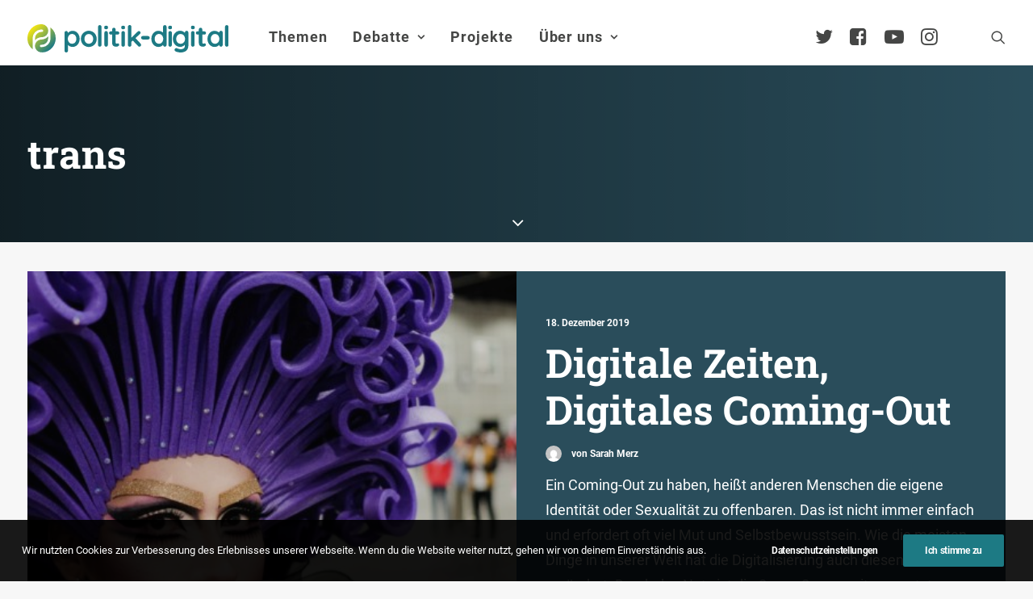

--- FILE ---
content_type: text/html; charset=UTF-8
request_url: https://www.politik-digital.de/tag/trans/
body_size: 17794
content:
<!DOCTYPE html>
<html class="no-touch" lang="de" xmlns="http://www.w3.org/1999/xhtml">
<head>
<meta http-equiv="Content-Type" content="text/html; charset=UTF-8">
<meta name="viewport" content="width=device-width, initial-scale=1">
<link rel="profile" href="http://gmpg.org/xfn/11">
<link rel="pingback" href="https://www.politik-digital.de/xmlrpc.php">
<title>trans &#8211; politik-digital</title>
<meta name='robots' content='max-image-preview:large' />
	<style>img:is([sizes="auto" i], [sizes^="auto," i]) { contain-intrinsic-size: 3000px 1500px }</style>
	<link rel="alternate" type="application/rss+xml" title="politik-digital &raquo; Feed" href="https://www.politik-digital.de/feed/" />
<link rel="alternate" type="application/rss+xml" title="politik-digital &raquo; Kommentar-Feed" href="https://www.politik-digital.de/comments/feed/" />
<link rel="alternate" type="application/rss+xml" title="politik-digital &raquo; trans Schlagwort-Feed" href="https://www.politik-digital.de/tag/trans/feed/" />
<link rel='stylesheet' id='wp-block-library-css' href='https://www.politik-digital.de/wp-includes/css/dist/block-library/style.min.css?ver=6.8.3' type='text/css' media='all' />
<style id='classic-theme-styles-inline-css' type='text/css'>
/*! This file is auto-generated */
.wp-block-button__link{color:#fff;background-color:#32373c;border-radius:9999px;box-shadow:none;text-decoration:none;padding:calc(.667em + 2px) calc(1.333em + 2px);font-size:1.125em}.wp-block-file__button{background:#32373c;color:#fff;text-decoration:none}
</style>
<style id='global-styles-inline-css' type='text/css'>
:root{--wp--preset--aspect-ratio--square: 1;--wp--preset--aspect-ratio--4-3: 4/3;--wp--preset--aspect-ratio--3-4: 3/4;--wp--preset--aspect-ratio--3-2: 3/2;--wp--preset--aspect-ratio--2-3: 2/3;--wp--preset--aspect-ratio--16-9: 16/9;--wp--preset--aspect-ratio--9-16: 9/16;--wp--preset--color--black: #000000;--wp--preset--color--cyan-bluish-gray: #abb8c3;--wp--preset--color--white: #ffffff;--wp--preset--color--pale-pink: #f78da7;--wp--preset--color--vivid-red: #cf2e2e;--wp--preset--color--luminous-vivid-orange: #ff6900;--wp--preset--color--luminous-vivid-amber: #fcb900;--wp--preset--color--light-green-cyan: #7bdcb5;--wp--preset--color--vivid-green-cyan: #00d084;--wp--preset--color--pale-cyan-blue: #8ed1fc;--wp--preset--color--vivid-cyan-blue: #0693e3;--wp--preset--color--vivid-purple: #9b51e0;--wp--preset--gradient--vivid-cyan-blue-to-vivid-purple: linear-gradient(135deg,rgba(6,147,227,1) 0%,rgb(155,81,224) 100%);--wp--preset--gradient--light-green-cyan-to-vivid-green-cyan: linear-gradient(135deg,rgb(122,220,180) 0%,rgb(0,208,130) 100%);--wp--preset--gradient--luminous-vivid-amber-to-luminous-vivid-orange: linear-gradient(135deg,rgba(252,185,0,1) 0%,rgba(255,105,0,1) 100%);--wp--preset--gradient--luminous-vivid-orange-to-vivid-red: linear-gradient(135deg,rgba(255,105,0,1) 0%,rgb(207,46,46) 100%);--wp--preset--gradient--very-light-gray-to-cyan-bluish-gray: linear-gradient(135deg,rgb(238,238,238) 0%,rgb(169,184,195) 100%);--wp--preset--gradient--cool-to-warm-spectrum: linear-gradient(135deg,rgb(74,234,220) 0%,rgb(151,120,209) 20%,rgb(207,42,186) 40%,rgb(238,44,130) 60%,rgb(251,105,98) 80%,rgb(254,248,76) 100%);--wp--preset--gradient--blush-light-purple: linear-gradient(135deg,rgb(255,206,236) 0%,rgb(152,150,240) 100%);--wp--preset--gradient--blush-bordeaux: linear-gradient(135deg,rgb(254,205,165) 0%,rgb(254,45,45) 50%,rgb(107,0,62) 100%);--wp--preset--gradient--luminous-dusk: linear-gradient(135deg,rgb(255,203,112) 0%,rgb(199,81,192) 50%,rgb(65,88,208) 100%);--wp--preset--gradient--pale-ocean: linear-gradient(135deg,rgb(255,245,203) 0%,rgb(182,227,212) 50%,rgb(51,167,181) 100%);--wp--preset--gradient--electric-grass: linear-gradient(135deg,rgb(202,248,128) 0%,rgb(113,206,126) 100%);--wp--preset--gradient--midnight: linear-gradient(135deg,rgb(2,3,129) 0%,rgb(40,116,252) 100%);--wp--preset--font-size--small: 13px;--wp--preset--font-size--medium: 20px;--wp--preset--font-size--large: 36px;--wp--preset--font-size--x-large: 42px;--wp--preset--spacing--20: 0.44rem;--wp--preset--spacing--30: 0.67rem;--wp--preset--spacing--40: 1rem;--wp--preset--spacing--50: 1.5rem;--wp--preset--spacing--60: 2.25rem;--wp--preset--spacing--70: 3.38rem;--wp--preset--spacing--80: 5.06rem;--wp--preset--shadow--natural: 6px 6px 9px rgba(0, 0, 0, 0.2);--wp--preset--shadow--deep: 12px 12px 50px rgba(0, 0, 0, 0.4);--wp--preset--shadow--sharp: 6px 6px 0px rgba(0, 0, 0, 0.2);--wp--preset--shadow--outlined: 6px 6px 0px -3px rgba(255, 255, 255, 1), 6px 6px rgba(0, 0, 0, 1);--wp--preset--shadow--crisp: 6px 6px 0px rgba(0, 0, 0, 1);}:where(.is-layout-flex){gap: 0.5em;}:where(.is-layout-grid){gap: 0.5em;}body .is-layout-flex{display: flex;}.is-layout-flex{flex-wrap: wrap;align-items: center;}.is-layout-flex > :is(*, div){margin: 0;}body .is-layout-grid{display: grid;}.is-layout-grid > :is(*, div){margin: 0;}:where(.wp-block-columns.is-layout-flex){gap: 2em;}:where(.wp-block-columns.is-layout-grid){gap: 2em;}:where(.wp-block-post-template.is-layout-flex){gap: 1.25em;}:where(.wp-block-post-template.is-layout-grid){gap: 1.25em;}.has-black-color{color: var(--wp--preset--color--black) !important;}.has-cyan-bluish-gray-color{color: var(--wp--preset--color--cyan-bluish-gray) !important;}.has-white-color{color: var(--wp--preset--color--white) !important;}.has-pale-pink-color{color: var(--wp--preset--color--pale-pink) !important;}.has-vivid-red-color{color: var(--wp--preset--color--vivid-red) !important;}.has-luminous-vivid-orange-color{color: var(--wp--preset--color--luminous-vivid-orange) !important;}.has-luminous-vivid-amber-color{color: var(--wp--preset--color--luminous-vivid-amber) !important;}.has-light-green-cyan-color{color: var(--wp--preset--color--light-green-cyan) !important;}.has-vivid-green-cyan-color{color: var(--wp--preset--color--vivid-green-cyan) !important;}.has-pale-cyan-blue-color{color: var(--wp--preset--color--pale-cyan-blue) !important;}.has-vivid-cyan-blue-color{color: var(--wp--preset--color--vivid-cyan-blue) !important;}.has-vivid-purple-color{color: var(--wp--preset--color--vivid-purple) !important;}.has-black-background-color{background-color: var(--wp--preset--color--black) !important;}.has-cyan-bluish-gray-background-color{background-color: var(--wp--preset--color--cyan-bluish-gray) !important;}.has-white-background-color{background-color: var(--wp--preset--color--white) !important;}.has-pale-pink-background-color{background-color: var(--wp--preset--color--pale-pink) !important;}.has-vivid-red-background-color{background-color: var(--wp--preset--color--vivid-red) !important;}.has-luminous-vivid-orange-background-color{background-color: var(--wp--preset--color--luminous-vivid-orange) !important;}.has-luminous-vivid-amber-background-color{background-color: var(--wp--preset--color--luminous-vivid-amber) !important;}.has-light-green-cyan-background-color{background-color: var(--wp--preset--color--light-green-cyan) !important;}.has-vivid-green-cyan-background-color{background-color: var(--wp--preset--color--vivid-green-cyan) !important;}.has-pale-cyan-blue-background-color{background-color: var(--wp--preset--color--pale-cyan-blue) !important;}.has-vivid-cyan-blue-background-color{background-color: var(--wp--preset--color--vivid-cyan-blue) !important;}.has-vivid-purple-background-color{background-color: var(--wp--preset--color--vivid-purple) !important;}.has-black-border-color{border-color: var(--wp--preset--color--black) !important;}.has-cyan-bluish-gray-border-color{border-color: var(--wp--preset--color--cyan-bluish-gray) !important;}.has-white-border-color{border-color: var(--wp--preset--color--white) !important;}.has-pale-pink-border-color{border-color: var(--wp--preset--color--pale-pink) !important;}.has-vivid-red-border-color{border-color: var(--wp--preset--color--vivid-red) !important;}.has-luminous-vivid-orange-border-color{border-color: var(--wp--preset--color--luminous-vivid-orange) !important;}.has-luminous-vivid-amber-border-color{border-color: var(--wp--preset--color--luminous-vivid-amber) !important;}.has-light-green-cyan-border-color{border-color: var(--wp--preset--color--light-green-cyan) !important;}.has-vivid-green-cyan-border-color{border-color: var(--wp--preset--color--vivid-green-cyan) !important;}.has-pale-cyan-blue-border-color{border-color: var(--wp--preset--color--pale-cyan-blue) !important;}.has-vivid-cyan-blue-border-color{border-color: var(--wp--preset--color--vivid-cyan-blue) !important;}.has-vivid-purple-border-color{border-color: var(--wp--preset--color--vivid-purple) !important;}.has-vivid-cyan-blue-to-vivid-purple-gradient-background{background: var(--wp--preset--gradient--vivid-cyan-blue-to-vivid-purple) !important;}.has-light-green-cyan-to-vivid-green-cyan-gradient-background{background: var(--wp--preset--gradient--light-green-cyan-to-vivid-green-cyan) !important;}.has-luminous-vivid-amber-to-luminous-vivid-orange-gradient-background{background: var(--wp--preset--gradient--luminous-vivid-amber-to-luminous-vivid-orange) !important;}.has-luminous-vivid-orange-to-vivid-red-gradient-background{background: var(--wp--preset--gradient--luminous-vivid-orange-to-vivid-red) !important;}.has-very-light-gray-to-cyan-bluish-gray-gradient-background{background: var(--wp--preset--gradient--very-light-gray-to-cyan-bluish-gray) !important;}.has-cool-to-warm-spectrum-gradient-background{background: var(--wp--preset--gradient--cool-to-warm-spectrum) !important;}.has-blush-light-purple-gradient-background{background: var(--wp--preset--gradient--blush-light-purple) !important;}.has-blush-bordeaux-gradient-background{background: var(--wp--preset--gradient--blush-bordeaux) !important;}.has-luminous-dusk-gradient-background{background: var(--wp--preset--gradient--luminous-dusk) !important;}.has-pale-ocean-gradient-background{background: var(--wp--preset--gradient--pale-ocean) !important;}.has-electric-grass-gradient-background{background: var(--wp--preset--gradient--electric-grass) !important;}.has-midnight-gradient-background{background: var(--wp--preset--gradient--midnight) !important;}.has-small-font-size{font-size: var(--wp--preset--font-size--small) !important;}.has-medium-font-size{font-size: var(--wp--preset--font-size--medium) !important;}.has-large-font-size{font-size: var(--wp--preset--font-size--large) !important;}.has-x-large-font-size{font-size: var(--wp--preset--font-size--x-large) !important;}
:where(.wp-block-post-template.is-layout-flex){gap: 1.25em;}:where(.wp-block-post-template.is-layout-grid){gap: 1.25em;}
:where(.wp-block-columns.is-layout-flex){gap: 2em;}:where(.wp-block-columns.is-layout-grid){gap: 2em;}
:root :where(.wp-block-pullquote){font-size: 1.5em;line-height: 1.6;}
</style>
<link rel='stylesheet' id='simply-gallery-block-frontend-css' href='https://www.politik-digital.de/addons/simply-gallery-block/blocks/pgc_sgb.min.style.css?ver=3.2.8' type='text/css' media='all' />
<link rel='stylesheet' id='pgc-simply-gallery-plugin-lightbox-style-css' href='https://www.politik-digital.de/addons/simply-gallery-block/plugins/pgc_sgb_lightbox.min.style.css?ver=3.2.8' type='text/css' media='all' />
<link rel='stylesheet' id='uncode-privacy-css' href='https://www.politik-digital.de/addons/uncode-privacy/assets/css/uncode-privacy-public.css?ver=2.2.7' type='text/css' media='all' />
<link rel='stylesheet' id='tablepress-default-css' href='https://www.politik-digital.de/wp-content/tablepress-combined.min.css?ver=48' type='text/css' media='all' />
<link rel='stylesheet' id='uncode-style-css' href='https://www.politik-digital.de/poldi-2-0/library/css/style.css?ver=2.9.3.2' type='text/css' media='all' />
<style id='uncode-style-inline-css' type='text/css'>

@media (min-width: 960px) { .limit-width { max-width: 1404px; margin: auto;}}
body.menu-custom-padding .col-lg-0.logo-container, body.menu-custom-padding .col-lg-2.logo-container, body.menu-custom-padding .col-lg-12 .logo-container, body.menu-custom-padding .col-lg-4.logo-container { padding-top: 27px; padding-bottom: 27px; }
body.menu-custom-padding .col-lg-0.logo-container.shrinked, body.menu-custom-padding .col-lg-2.logo-container.shrinked, body.menu-custom-padding .col-lg-12 .logo-container.shrinked, body.menu-custom-padding .col-lg-4.logo-container.shrinked { padding-top: 18px; padding-bottom: 18px; }
@media (max-width: 959px) { body.menu-custom-padding .menu-container .logo-container { padding-top: 27px !important; padding-bottom: 27px !important; } }
#changer-back-color { transition: background-color 1000ms cubic-bezier(0.25, 1, 0.5, 1) !important; } #changer-back-color > div { transition: opacity 1000ms cubic-bezier(0.25, 1, 0.5, 1) !important; } body.bg-changer-init.disable-hover .main-wrapper .style-light,  body.bg-changer-init.disable-hover .main-wrapper .style-light h1,  body.bg-changer-init.disable-hover .main-wrapper .style-light h2, body.bg-changer-init.disable-hover .main-wrapper .style-light h3, body.bg-changer-init.disable-hover .main-wrapper .style-light h4, body.bg-changer-init.disable-hover .main-wrapper .style-light h5, body.bg-changer-init.disable-hover .main-wrapper .style-light h6, body.bg-changer-init.disable-hover .main-wrapper .style-light a, body.bg-changer-init.disable-hover .main-wrapper .style-dark, body.bg-changer-init.disable-hover .main-wrapper .style-dark h1, body.bg-changer-init.disable-hover .main-wrapper .style-dark h2, body.bg-changer-init.disable-hover .main-wrapper .style-dark h3, body.bg-changer-init.disable-hover .main-wrapper .style-dark h4, body.bg-changer-init.disable-hover .main-wrapper .style-dark h5, body.bg-changer-init.disable-hover .main-wrapper .style-dark h6, body.bg-changer-init.disable-hover .main-wrapper .style-dark a { transition: color 1000ms cubic-bezier(0.25, 1, 0.5, 1) !important; }
</style>
<link rel='stylesheet' id='uncode-icons-css' href='https://www.politik-digital.de/poldi-2-0/library/css/uncode-icons.css?ver=2.9.3.2' type='text/css' media='all' />
<link rel='stylesheet' id='uncode-custom-style-css' href='https://www.politik-digital.de/poldi-2-0/library/css/style-custom.css?ver=2.9.3.2' type='text/css' media='all' />
<style id='uncode-custom-style-inline-css' type='text/css'>
#main-logo {margin-top:30px;}@media (max-width:959px){#main-logo {margin-top:10px;}}body.menu-custom-padding .col-lg-0.logo-container {padding-top:0px;padding-bottom:16px;}ul#menu-hauptmenue > ul > li > ul.drop-menu { top:75px!important; }ul#menu-hauptmenue > li.active, ul#menu-hauptmenue > li.current-menu-parent {border-radius:11px;background:rgba(0,0,0, .3);padding:14px 6px 14px 6px;}li.active a {color:#000!important;}.submenu-light .menu-smart li ul li, .submenu-light .menu-smart li ul li.active {border-bottom:1px solid #e6e6e6;padding:0.20em;}@media (min-width:960px) {.menu-smart ul > li > a, .menu-smart ul > li > ul > li > a {padding:5px 9px 5px 5px;}}@media (max-width:960px){li.active, li.current-menu-parent {padding:0!important;}}li.active, li.current-menu-parent,li.active:hover, li.current-menu-parent:hover {background:rgba(0,0,0,.3);border-radius:4px;}.submenu-light .menu-horizontal .menu-smart ul {border-radius:4px;}.menu-light .menu-smart > li.active > a@media (min-width:960px) {.menu-horizontal > div {height:80%!important;}}.menu-horizontal {padding-top:0.7rem;}@media (min-width:960px) {body[class*=hmenu-] .submenu-light .menu-smart ul a:hover, body[class*=hmenu-] .submenu-light .menu-smart ul a:focus {color:rgba(69,70,69,1)!important;background-color:rgba(0, 0, 0, 0.03);}}body:not(.menu-force-opacity) .style-dark-override:not(.is_stuck):not(.is_mobile_open).menu-transparent .menu-horizontal-inner > .nav > .menu-smart > li.active > a, body:not(.menu-force-opacity) .style-dark-override:not(.is_stuck):not(.is_mobile_open).menu-transparent .menu-horizontal-inner > .nav > .menu-smart > li a.active, body:not(.menu-force-opacity) .style-dark-override:not(.is_stuck):not(.is_mobile_open).menu-transparent .menu-horizontal-inner > .nav > .menu-smart > li.current-menu-parent > a, body:not(.menu-force-opacity) .style-dark-override:not(.is_stuck):not(.is_mobile_open).menu-transparent .menu-horizontal-inner > .nav > .menu-smart > li.current-menu-ancestor > a, body:not(.menu-force-opacity) .style-dark-override:not(.is_stuck):not(.is_mobile_open).menu-transparent .menu-horizontal-inner > .nav > .menu-smart > li.current-menu-item:not(.menu-item-type-custom) > a{color:rgba(255,255,255,1) !important;}.menu-light .menu-smart > li.active > a, .menu-light .menu-smart > li.current-menu-item:not(.menu-item-type-custom) > a {color:rgba(69,70,69,1);}@media (max-width:959px){#menu-call-to-action.menu-smart a, #menu-call-to-action.menu-smart form.search {padding:9px 36px 9px 36px;}}.styleptrl--underline--magic {background-image:linear-gradient(120deg, #ffea01 0%, #1d7a84 100%);background-repeat:no-repeat;background-size:100% 0.3em;background-position:0 114%;transition:background-size 0.25s ease-in;}blockquote {margin:16px 0px 16px 0px;padding:36px;border-left:2px solid;background-color:rgba(0,0,0,0.03);border-radius:4px;font-weight:600;}figcaption {font-size:14px;font-weight:600;margin:16px 0px 0px 0px;}.entry-summary {line-height:1.75;}@media (max-width:1025px){.main-container .row-container .row-parent {padding:36px 16px 36px 16px;}}.styleptrl--opacity--50 a {opacity:0.5;}.styleptrl--opacity--50 a:hover {opacity:1;}.styleptrl--padding--tb10px {padding-top:10px;padding-bottom:10px;}.styleptrl--padding--tb32px {padding:32px 0 32px 0!important;}.styleptrl--margin--tb--32px {margin:32px 0 32px 0;}.styleptrl-display--none {display:none;}#index-3-1 > div > div.isotope-container {counter-reset:number;}#index-3-1 * div.t-entry-text {counter-increment:number;}#index-3-1 * div.t-entry-text::before {content:counter(number) " ";font-size:170px!important;opacity:0.1;font-weight:600;position:absolute;top:-80px;left:-70px;}@media (max-width:959px) {.styleptrl--col--bg--transp > div > div > div {background-color:transparent!important;}}#page-header > div > div > div.header-bg-wrapper > div.header-bg {background-repeat:no-repeat;}.gravatar img.avatar {max-width:5em!important;max-height:5em!important;border-radius:50%;background-clip:padding-box;margin:0 auto;object-fit:cover!important;}@media (min-width:1025px) {.post-content.style-light {margin-left:-36px;}}#page-header > div > div > div.header-main-container.limit-width > div > div > div > div.category-info > a:nth-child(3),#page-header > div > div > div.header-main-container.limit-width > div > div > div > div.author-info > span {display:none;}#page-header > div > div > div.header-main-container.limit-width > div > div > div > div.author-info {margin-left:10px;}.row.row-parent.style-light.double-top-padding.double-bottom-padding {max-width:1280px;margin:0 auto;}ul.dwls_search_results .daves-wordpress-live-search_date,ul.dwls_search_results .daves-wordpress-live-search_author{font-size:80%;}ul.dwls_search_results .daves-wordpress-live-search_date {font-weight:600;}#dwls_search_results {margin-top:22px!important;}.text-lead p {font-weight:600;}#menu-call-to-action li a {padding:0;font-size:24px;}@media (min-width:960px){body[class*=hmenu-].hmenu-position-left .logo-container {padding-right:40px !important;}}.owl-dots .owl-dot span {width:30px!important;border-radius:0!important;}p.t-entry-readmore a,a.stylepatrl--readmore {font-size:0.85rem;border:none;border-bottom:1px solid;padding:0;margin-top:0}.post-body * a[target="_blank"]:after,div.uncont * a[target="_blank"]:after { content:" \f08e";font-family:uncodeicon!important;font-size:small;margin-right:3px;}a[href="http://politik-digital.de/wp-content/uploads/CC-Lizenz-630x11011.png"]:after, .icon-box a:after {content:""!important;}div.stylepatrl--sidebar--format {margin-top:0!important;}.styleptrl--row--sidebar--block > .uncont {font-size:14px;}.col-lg-4.col-widgets-sidebar {padding-top:36px!important;}h2.widget-title,h3.widget-title,h2.widgettitle,h3.widgettitle {font-family:"Roboto Slab", -apple-system, BlinkMacSystemFont, "Segoe UI", Roboto, Oxygen-Sans, Ubuntu, Cantarell, "Helvetica Neue", sans-serif!important;font-size:20px!important;font-weight:600!important;}.tagcloud a {font-size:11px !important;padding:2px 5px 2px 5px;display:inline-block;border:1px solid;border-radius:4px;margin:0px 5px 9px 0px;text-transform:uppercase;font-weight:600;color:#797979;}.widget-title,.widgettitle {padding-bottom:36px;text-transform:initial!important;}.styleptrl--sidebar > div > div > div > div > div.uncode_text_column > p, aside li {font-size:0.83em;}.post-wrapper .post-footer.post-footer-light {margin-top:26px;}li.recentcomments {padding-bottom:1em;}li.recentcomments a {display:block!important;font-style:italic;}li.recentcomments span.comment-author-link a {display:inline!important;}li.cat-post-item {list-style:disc;margin:0px 0px 6px 16px;font-size:0.83em;}.bellows {text-transform:uppercase;font-weight:600;}.bellows li {font-size:15px!important;}.bellows .bellows-nav .bellows-target {padding:10px!important;}ul.bellows-submenu {list-style:none;margin-left:10px!important;padding:0;}.bellows .bellows-nav .bellows-subtoggle .fa {font-family:'uncodeicon' !important;margin-top:-12px!important;}.fa-chevron-down:before {content:"\f105"!important;}.fa-chevron-up:before {content:"\f107"!important;}.bellows-current_page_item a span:not(.bellows-subtoggle):not(.bellows-current_page_item):before {content:"\f178";color:#c9c9c9;font-family:'uncodeicon' !important;padding-right:5px;font-size:1.0em!important;font-weight:100;vertical-align:-2px;}ul#category-posts-2-internal {list-style:disc;margin:18px 0px 0px 16px!important;}#multiple_authors_widget-4 > h3 {display:none;}.table--border--0 {border:0;}hr.separator-break {margin:7px 0px 7px 0px;}table td { font-weight:inherit;}#mks_author_widget-2 {background-color:rgba(0, 0, 0, 0.03);border-radius:6px;padding:1em;}.avatar.avatar-64.photo {border-radius:50%;-webkit-mask-image:-webkit-radial-gradient(white, black);perspective:1000px;overflow:hidden;display:block;margin:0 auto;width:100px;height:auto;padding:4px;background-color:white;object-fit:contain;}.mks_author_widget img{float:inherit!important;}#mks_author_widget-2, #mks_author_widget-2 > h3 {text-align:center;}#mks_author_widget-2 > h3 {font-size:1.3em;font-weight:500;}aside.widget.multiple_authors_widget.widget-container.sidebar-widgets > div > ul > li {background-color:rgba(0, 0, 0, 0.05);border-radius:6px;border:1px solid rgba(0, 0, 0, 0.07);padding:2em;}.pp-multiple-authors-layout-centered .avatar,.pp-multiple-authors-layout-centered .photo {padding:4px;background-color:#ffffff;object-fit:cover;}aside.widget.multiple_authors_widget.widget-container.sidebar-widgets > div > ul > li > p {font-size:inherit!important;}.t-entry-cf-detail-211022 {position:absolute;top:0;background-color:#9c9b9c;color:white;padding:4px !important;font-size:12px;text-transform:uppercase !important;font-weight:900;}body.category-debate-academy #page-header > div > div > div.header-bg-wrapper > div.header-bg {background-color:#1a4b7c!important;}body.category-politik-digital-live #page-header > div > div > div.header-bg-wrapper > div.header-bg {background-color:#1d7a84!important;}body:not(.category-debate-academy):not(.category-politik-digital-live) #page-header > div > div > div.header-bg-wrapper > div.header-bg {background-color:ora nge!important;}span.t-entry-category a.style-color-210407-bg:before,span.t-entry-category a.text-color-210407-color:before {content:"\f01d";font-family:'uncodeicon' !important;padding-right:5px;font-size:1.4em!important;font-weight:100;vertical-align:-2px;}span.t-entry-category a.style-color-338411-bg:before, span.t-entry-category a.text-color-338411-color:before {content:"\e0b0 ";font-family:'uncodeicon' !important;padding-right:5px;font-size:1.4em!important;font-weight:100;vertical-align:-2px;}span.t-entry-category a.style-color-146815-bg:before {content:"\f130";font-family:'uncodeicon' !important;padding-right:5px;font-size:1.4em!important;font-weight:100;vertical-align:-2px;}span.t-entry-category a.style-color-175109-bg:before {content:"\f133";font-family:'uncodeicon' !important;padding-right:5px;font-size:1.4em!important;font-weight:100;vertical-align:-2px;}.author-profile.author-profile-box-left .author-profile-content {vertical-align:middle;padding-top:0.5em;}@media (max-width:959px) {.author-profile.author-profile-box-left .uncode-avatar-wrapper {display:inline!important;padding-left:initial;vertical-align:middle;padding-top:0.5em;}.author-profile-content .h5 {margin:16px 0 0;}}.styleptrl--quote--top {position:absolute!important;top:-30px;}.styleptrl--quote--bottom { position:absolute!important;bottom:-30px; right:40px;}.info-box {background-color:#e9eced;font-size:0.85em;line-height:1.6;margin:2em 3em 2em 0;padding:1em;}@media screen, projection, all {.c33l, .c33r {width:33.333%!important;}}@media screen, projection, all {.c20l, .c25l, .c33l, .c40l, .c38l, .c50l, .c60l, .c62l, .c66l, .c75l, .c80l {float:left;}}.subc {display:block;}.subc img {padding-bottom:1em;width:100%;}@media only screen and (min-device-width :375px) and (max-device-width :667px) and (orientation :portrait) { #icon-927400 > img {height:90px!important;}}#index-119238936-1 > div > div >:first-child {background-color:#f1f5f8;border-radius:8px;background-clip:padding-box;padding:36px 36px 36px 36px;margin-top:36px;}#index-119238936-1 > div > div > div.tmb.tmb-iso-w12.tmb-iso-h4.tmb-light.tmb-overlay-text-anim.tmb-reveal-bottom.tmb-overlay-anim.tmb-content-left.grid-cat-5363.grid-cat-38.tmb-id-135817.tmb-img-ratio.tmb-only-text.tmb-content-under.tmb-no-bg.tmb-iso > div > div > div > div > div,#index-119238936-1 > div > div > div.tmb.tmb-iso-w12.tmb-iso-h4.tmb-light.tmb-overlay-text-anim.tmb-reveal-bottom.tmb-overlay-anim.tmb-content-left.grid-cat-5363.grid-cat-38.tmb-id-135817.tmb-img-ratio.tmb-only-text.tmb-content-under.tmb-no-bg.tmb-iso > div > div > div > div > hr{display:none;}#index-119238936-1 > div > div > div.tmb.tmb-iso-w12.tmb-iso-h4.tmb-light.tmb-overlay-text-anim.tmb-reveal-bottom.tmb-overlay-anim.tmb-content-left.grid-cat-5363.grid-cat-38.tmb-id-135817.tmb-img-ratio.tmb-only-text.tmb-content-under.tmb-no-bg.tmb-iso > div > div > div {padding:0px 36px 36px 36px;}.styleptrl--cc-module--col.single-internal-gutter > div > div > div {padding:16px 16px 16px 16px!important;}.styleptrl--cc-module > div {padding:16px 16px 6px 16px!important;}.styleptrl--cc-module {margin-bottom:36px;}div.post-tag-container div.tagcloud {display:block!important;padding-top:76px!important;}.author-profile .contact-methods { margin-top:7px;}div.contact-methods * li a:after {content:""!important;}div.author-profile-content > hr.separator-break {margin:16px 0px 7px 0px;}.vc_row.stylepatrl--subfooter,.stylepatrl--subfooter > div.row p,.stylepatrl--subfooter > div.row ul li a,.stylepatrl--footer > div.row ul li a{font-size:90%!important;}footer div.uncode-list > ul > li {margin-bottom:0.5em;line-height:1.25;}footer :not(.tmb-post).tmb .t-entry > *:not(hr) {margin:10px 0px 0px 0px;}.stylepatrl--footer--morelink {margin-top:12px!important;}#index-17465098826 > div > div > div.tmb > div > div > div > div > p {margin-top:0px;}.stylepatrl--subfooter div.uncont {opacity:0.5;}.stylepatrl--subfooter div.uncont:hover {opacity:1;}#reply-title:after {content:"(Deine E-Mail-Adresse wird nicht veröffentlicht. Erforderliche Felder sind mit * markiert.)";display:block;text-transform:initial;}div.post-tag-container div.tagcloud {display:block!important;padding-top:0px!important;padding-bottom:26px;}.subcolumns { display:table; width:100%; table-layout:fixed; }.subcolumns_oldgecko { width:100%; float:left; }.c20l, .c25l, .c33l, .c40l, .c38l, .c50l, .c60l, .c62l, .c66l, .c75l, .c80l { float:left; }.c20r, .c25r, .c33r, .c40r, .c38r, .c50r, .c60r, .c66r, .c62r, .c75r, .c80r { float:right; margin-left:-5px; }.c20l, .c20r { width:20%; }.c40l, .c40r { width:40%; }.c60l, .c60r { width:60%; }.c80l, .c80r { width:80%; }.c25l, .c25r { width:25%; }.c33l, .c33r { width:33.333%; }.c50l, .c50r { width:50%; }.c66l, .c66r { width:66.666%; }.c75l, .c75r { width:75%; }.c38l, .c38r { width:38.2%; }.c62l, .c62r { width:61.8%; }.subc{ padding:0 0.5em; }.subcl { padding:0 1em 0 0; }.subcr { padding:0 0 0 1em; }.equalize, .equalize .subcolumns { table-layout:fixed; }.equalize > div {display:table-cell;float:none; margin:0; overflow:hidden;vertical-align:top;}
</style>
<link rel='stylesheet' id='child-style-css' href='https://www.politik-digital.de/poldi-2-0-child/poldi-2-0-child.css' type='text/css' media='all' />
<link rel='stylesheet' id='bellows-css' href='https://www.politik-digital.de/addons/bellows-accordion-menu/assets/css/bellows.min.css?ver=1.4.4' type='text/css' media='all' />
<script type="text/javascript" src="https://www.politik-digital.de/wp-includes/js/jquery/jquery.min.js?ver=3.7.1" id="jquery-core-js"></script>
<script type="text/javascript" src="https://www.politik-digital.de/wp-includes/js/jquery/jquery-migrate.min.js?ver=3.4.1" id="jquery-migrate-js"></script>
<script type="text/javascript" src="/poldi-2-0/library/js/ai-uncode.min.js" id="uncodeAI" data-home="/" data-path="/" data-breakpoints-images="258,516,720,1032,1440,2064,2880" id="ai-uncode-js"></script>
<script type="text/javascript" id="uncode-init-js-extra">
/* <![CDATA[ */
var SiteParameters = {"days":"days","hours":"Stunden","minutes":"Minuten","seconds":"Sekunden","constant_scroll":"on","scroll_speed":"2","parallax_factor":"0.25","loading":"Lade...","slide_name":"slide","slide_footer":"footer","ajax_url":"https:\/\/www.politik-digital.de\/wp-admin\/admin-ajax.php","nonce_adaptive_images":"c42afc8674","nonce_srcset_async":"d0861ff4ae","enable_debug":"","block_mobile_videos":"","is_frontend_editor":"","main_width":["1400","px"],"mobile_parallax_allowed":"","listen_for_screen_update":"1","wireframes_plugin_active":"","sticky_elements":"off","resize_quality":"90","register_metadata":"","bg_changer_time":"1000","update_wc_fragments":"1","optimize_shortpixel_image":"","menu_mobile_offcanvas_gap":"45","custom_cursor_selector":"[href], .trigger-overlay, .owl-next, .owl-prev, .owl-dot, input[type=\"submit\"], input[type=\"checkbox\"], button[type=\"submit\"], a[class^=\"ilightbox\"], .ilightbox-thumbnail, .ilightbox-prev, .ilightbox-next, .overlay-close, .unmodal-close, .qty-inset > span, .share-button li, .uncode-post-titles .tmb.tmb-click-area, .btn-link, .tmb-click-row .t-inside, .lg-outer button, .lg-thumb img, a[data-lbox], .uncode-close-offcanvas-overlay, .uncode-nav-next, .uncode-nav-prev, .uncode-nav-index","mobile_parallax_animation":"","lbox_enhanced":"","native_media_player":"1","vimeoPlayerParams":"?autoplay=0","ajax_filter_key_search":"key","ajax_filter_key_unfilter":"unfilter","index_pagination_disable_scroll":"","index_pagination_scroll_to":"","uncode_wc_popup_cart_qty":"","disable_hover_hack":"","uncode_nocookie":"","menuHideOnClick":"1","smoothScroll":"","smoothScrollDisableHover":"","smoothScrollQuery":"960","uncode_force_onepage_dots":"","uncode_smooth_scroll_safe":"","uncode_lb_add_galleries":", .gallery","uncode_lb_add_items":", .gallery .gallery-item a","uncode_prev_label":"Previous","uncode_next_label":"Weiter","uncode_slide_label":"Slide","uncode_share_label":"Share on %","uncode_has_ligatures":"","uncode_is_accessible":"","uncode_adaptive":"1","ai_breakpoints":"258,516,720,1032,1440,2064,2880","uncode_limit_width":"1404px"};
/* ]]> */
</script>
<script type="text/javascript" src="https://www.politik-digital.de/poldi-2-0/library/js/init.min.js?ver=2.9.3.2" id="uncode-init-js"></script>
<script type="text/javascript" src="https://www.politik-digital.de/addons/wp-image-zoooom/assets/js/jquery.image_zoom.min.js?ver=1.60" id="image_zoooom-js" defer="defer" data-wp-strategy="defer"></script>
<script type="text/javascript" id="image_zoooom-init-js-extra">
/* <![CDATA[ */
var IZ = {"options":[],"with_woocommerce":"0","exchange_thumbnails":"1","enable_mobile":"0","woo_categories":"0","woo_slider":"0","enable_surecart":"0"};
/* ]]> */
</script>
<script type="text/javascript" src="https://www.politik-digital.de/addons/wp-image-zoooom/assets/js/image_zoom-init.js?ver=1.60" id="image_zoooom-init-js" defer="defer" data-wp-strategy="defer"></script>
<script></script><link rel="EditURI" type="application/rsd+xml" title="RSD" href="https://www.politik-digital.de/xmlrpc.php?rsd" />
<meta name="generator" content="WordPress 6.8.3" />
<style id="bellows-custom-generated-css">
/* Status: Loaded from Transient */

</style><style>
		</style>
		<noscript><style>.simply-gallery-amp{ display: block !important; }</style></noscript><noscript><style>.sgb-preloader{ display: none !important; }</style></noscript><style type="text/css">.recentcomments a{display:inline !important;padding:0 !important;margin:0 !important;}</style><style type="text/css">.broken_link, a.broken_link {
	text-decoration: line-through;
}</style><style type="text/css">img.zoooom,.zoooom img{padding:0!important;}.vc_editor.compose-mode .zoooom::before { content: "\f179     Zoom applied to the image. Check on the frontend"; position: absolute; margin-top: 12px; text-align: right; background-color: white; line-height: 1.4em; left: 5%; padding: 0 10px 6px; font-family: dashicons; font-size: 0.9em; font-style: italic; z-index: 20; }</style><script type="text/javascript"></script><link rel="icon" href="https://www.politik-digital.de/wp-content/uploads/2020/07/cropped-Politik-Digital_Logo_Sign_Gradient-512-32x32.png" sizes="32x32" />
<link rel="icon" href="https://www.politik-digital.de/wp-content/uploads/2020/07/cropped-Politik-Digital_Logo_Sign_Gradient-512-192x192.png" sizes="192x192" />
<link rel="apple-touch-icon" href="https://www.politik-digital.de/wp-content/uploads/2020/07/cropped-Politik-Digital_Logo_Sign_Gradient-512-180x180.png" />
<meta name="msapplication-TileImage" content="https://www.politik-digital.de/wp-content/uploads/2020/07/cropped-Politik-Digital_Logo_Sign_Gradient-512-270x270.png" />
<noscript><style> .wpb_animate_when_almost_visible { opacity: 1; }</style></noscript></head>
<body class="archive tag tag-trans tag-8818 wp-theme-uncode wp-child-theme-uncode-child  style-color-lxmt-bg group-blog hormenu-position-left megamenu-full-submenu hmenu hmenu-position-left header-full-width main-center-align menu-mobile-transparent menu-custom-padding textual-accent-color menu-mobile-default menu-has-cta mobile-parallax-not-allowed ilb-no-bounce unreg qw-body-scroll-disabled no-qty-fx wpb-js-composer js-comp-ver-8.7.1 vc_responsive" data-border="0">

			<div id="vh_layout_help"></div><div class="body-borders" data-border="0"><div class="top-border body-border-shadow"></div><div class="right-border body-border-shadow"></div><div class="bottom-border body-border-shadow"></div><div class="left-border body-border-shadow"></div><div class="top-border style-light-bg"></div><div class="right-border style-light-bg"></div><div class="bottom-border style-light-bg"></div><div class="left-border style-light-bg"></div></div>	<div class="box-wrapper">
		<div class="box-container">
		<script type="text/javascript" id="initBox">UNCODE.initBox();</script>
		<div class="menu-wrapper menu-sticky">
													
													<header id="masthead" class="navbar menu-primary menu-light submenu-light menu-transparent menu-add-padding style-light-original single-h-padding menu-absolute menu-with-logo">
														<div class="menu-container menu-hide style-color-xsdn-bg menu-no-borders">
															<div class="row-menu">
																<div class="row-menu-inner">
																	<div id="logo-container-mobile" class="col-lg-0 logo-container middle">
																		<div id="main-logo" class="navbar-header style-light">
																			<a href="https://www.politik-digital.de/" class="navbar-brand" data-padding-shrink ="18" data-minheight="20" aria-label="politik-digital"><div class="logo-image main-logo  logo-light" data-maxheight="35" style="height: 35px;"><img decoding="async" src="https://www.politik-digital.de/wp-content/uploads/2020/07/Politik-Digital_Logo_Gradient.svg" alt="logo" width="1" height="1" class="img-responsive" /></div><div class="logo-image main-logo  logo-dark" data-maxheight="35" style="height: 35px;display:none;"><img decoding="async" src="https://www.politik-digital.de/wp-content/uploads/2020/07/Politik-Digital_Logo_Dark.svg" alt="logo" width="1" height="1" class="img-responsive" /></div></a>
																		</div>
																		<div class="mmb-container"><div class="mobile-additional-icons"></div><div class="mobile-menu-button mobile-menu-button-light lines-button"><span class="lines"><span></span></span></div></div>
																	</div>
																	<div class="col-lg-12 main-menu-container middle">
																		<div class="menu-horizontal menu-dd-shadow-darker-std ">
																			<div class="menu-horizontal-inner">
																				<div class="nav navbar-nav navbar-main navbar-nav-first"><ul id="menu-hauptmenue" class="menu-primary-inner menu-smart sm" role="menu"><li role="menuitem"  id="menu-item-160999" class="menu-item menu-item-type-post_type menu-item-object-page menu-item-160999 menu-item-link"><a href="https://www.politik-digital.de/themen/">Themen<i class="fa fa-angle-right fa-dropdown"></i></a></li>
<li role="menuitem"  id="menu-item-158657" class="menu-item menu-item-type-custom menu-item-object-custom menu-item-has-children menu-item-158657 dropdown menu-item-link"><a href="#" data-toggle="dropdown" class="dropdown-toggle" role="button" data-type="title">Debatte<i class="fa fa-angle-down fa-dropdown"></i></a>
<ul role="menu" class="drop-menu">
	<li role="menuitem"  id="menu-item-158903" class="menu-item menu-item-type-post_type menu-item-object-page menu-item-158903"><a href="https://www.politik-digital.de/debate-academy/">Debate Academy<i class="fa fa-angle-right fa-dropdown"></i></a></li>
	<li role="menuitem"  id="menu-item-159148" class="menu-item menu-item-type-post_type menu-item-object-page menu-item-159148"><a href="https://www.politik-digital.de/politik-digital-live/">politik-Digital:live<i class="fa fa-angle-right fa-dropdown"></i></a></li>
</ul>
</li>
<li role="menuitem"  id="menu-item-159327" class="menu-item menu-item-type-post_type menu-item-object-page menu-item-159327 menu-item-link"><a href="https://www.politik-digital.de/projekte/">Projekte<i class="fa fa-angle-right fa-dropdown"></i></a></li>
<li role="menuitem"  id="menu-item-159282" class="menu-item menu-item-type-post_type menu-item-object-page menu-item-has-children menu-item-159282 dropdown menu-item-link"><a href="https://www.politik-digital.de/ueber-uns/" data-toggle="dropdown" class="dropdown-toggle" data-type="title">Über uns<i class="fa fa-angle-down fa-dropdown"></i></a>
<ul role="menu" class="drop-menu">
	<li role="menuitem"  id="menu-item-161605" class="menu-item menu-item-type-post_type menu-item-object-page menu-item-161605"><a href="https://www.politik-digital.de/ueber-uns/services/">Services Übersicht<i class="fa fa-angle-right fa-dropdown"></i></a></li>
	<li role="menuitem"  id="menu-item-161309" class="menu-item menu-item-type-post_type menu-item-object-page menu-item-161309"><a href="https://www.politik-digital.de/ueber-uns/team/">Team<i class="fa fa-angle-right fa-dropdown"></i></a></li>
	<li role="menuitem"  id="menu-item-164303" class="menu-item menu-item-type-post_type menu-item-object-page menu-item-164303"><a href="https://www.politik-digital.de/mitmachen/">Jobs<i class="fa fa-angle-right fa-dropdown"></i></a></li>
	<li role="menuitem"  id="menu-item-159288" class="menu-item menu-item-type-post_type menu-item-object-page menu-item-159288"><a href="https://www.politik-digital.de/ueber-uns/vereinsmitglieder/">Vereinsmitglieder<i class="fa fa-angle-right fa-dropdown"></i></a></li>
	<li role="menuitem"  id="menu-item-159287" class="menu-item menu-item-type-post_type menu-item-object-page menu-item-159287"><a href="https://www.politik-digital.de/ueber-uns/kuratorium/">Kuratorium<i class="fa fa-angle-right fa-dropdown"></i></a></li>
	<li role="menuitem"  id="menu-item-159286" class="menu-item menu-item-type-post_type menu-item-object-page menu-item-159286"><a href="https://www.politik-digital.de/ueber-uns/vorstand/">Vorstand<i class="fa fa-angle-right fa-dropdown"></i></a></li>
	<li role="menuitem"  id="menu-item-159285" class="menu-item menu-item-type-post_type menu-item-object-page menu-item-159285"><a href="https://www.politik-digital.de/ueber-uns/satzung/">Satzung<i class="fa fa-angle-right fa-dropdown"></i></a></li>
	<li role="menuitem"  id="menu-item-159284" class="menu-item menu-item-type-post_type menu-item-object-page menu-item-159284"><a href="https://www.politik-digital.de/ueber-uns/geschichte/">Geschichte<i class="fa fa-angle-right fa-dropdown"></i></a></li>
	<li role="menuitem"  id="menu-item-159283" class="menu-item menu-item-type-post_type menu-item-object-page menu-item-159283"><a href="https://www.politik-digital.de/ueber-uns/auszeichnungen/">Auszeichnungen<i class="fa fa-angle-right fa-dropdown"></i></a></li>
</ul>
</li>
</ul></div><div class="nav navbar-nav navbar-cta"><ul id="menu-call-to-action" class="menu-cta-inner menu-smart sm" role="menu"><li role="menuitem"  id="menu-item-158985" class="cta-twitter menu-item menu-item-type-custom menu-item-object-custom menu-item-158985 menu-item-link"><a target="_blank" href="https://twitter.com/politik_digital"><i class="menu-icon fa fa-twitter"></i> <i class="fa fa-angle-right fa-dropdown"></i></a></li>
<li role="menuitem"  id="menu-item-158987" class="menu-item menu-item-type-custom menu-item-object-custom menu-item-158987 menu-item-link"><a title="Facebook" target="_blank" rel="Facebook" href="https://www.facebook.com/politikdigital"><i class="menu-icon fa fa-facebook-square"></i> <i class="fa fa-angle-right fa-dropdown"></i></a></li>
<li role="menuitem"  id="menu-item-159967" class="menu-item menu-item-type-custom menu-item-object-custom menu-item-159967 menu-item-link"><a target="_blank" href="https://www.youtube.com/user/politikdigital/featured"><i class="menu-icon fa fa-youtube-play"></i> <i class="fa fa-angle-right fa-dropdown"></i></a></li>
<li role="menuitem"  id="menu-item-164790" class="menu-item menu-item-type-custom menu-item-object-custom menu-item-164790 menu-item-link"><a title="Instagram" href="https://www.instagram.com/politik_digital/"><i class="menu-icon fa fa-instagram"></i>⠀<i class="fa fa-angle-right fa-dropdown"></i></a></li>
</ul></div><div class="uncode-close-offcanvas-mobile lines-button close navbar-mobile-el"><span class="lines"></span></div><div class="nav navbar-nav navbar-nav-last navbar-extra-icons"><ul class="menu-smart sm menu-icons menu-smart-social" role="menu"><li role="menuitem" class="menu-item-link search-icon style-light dropdown "><a href="#" class="trigger-overlay search-icon" role="button" data-area="search" data-container="box-container" aria-label="Suche">
													<i class="fa fa-search3"></i><span class="desktop-hidden"><span>Suche</span></span><i class="fa fa-angle-down fa-dropdown desktop-hidden"></i>
													</a><ul role="menu" class="drop-menu desktop-hidden">
														<li role="menuitem">
															<form class="search" method="get" action="https://www.politik-digital.de/">
																<input type="search" class="search-field no-livesearch" placeholder="Suche...." value="" name="s" title="Suche...." /></form>
														</li>
													</ul></li></ul></div><div class="desktop-hidden menu-accordion-secondary">
														 							</div></div>
																		</div>
																	</div>
																</div>
															</div></div>
													</header>
												</div>			<script type="text/javascript" id="fixMenuHeight">UNCODE.fixMenuHeight();</script>
						<div class="main-wrapper">
				<div class="main-container">
					<div class="page-wrapper">
						<div class="sections-container" id="sections-container">
<div id="page-header"><div class="header-basic style-dark">
													<div class="background-element header-wrapper header-scroll-opacity style-color-vyce-bg header-only-text" data-height="35" style="min-height: 300px;">
													<div class="header-bg-wrapper">
											<div class="header-bg"></div>
											<div class="block-bg-overlay style-color-101312-bg" style="opacity: 0.6;"></div>
										</div><div class="header-main-container limit-width">
															<div class="header-content header-left header-center header-align-left">
																<div class="header-content-inner" >
																	<h1 class="header-title font-415249 h1 font-weight-600"><span>trans</span></h1>
																</div>
															</div>
														</div><div class="header-scrolldown style-dark"><i class="fa fa-angle-down"></i></div></div>
												</div></div><script type="text/javascript">UNCODE.initHeader();</script><div class="page-body style-light-bg">
          <div class="post-wrapper">
          	<div class="post-body"><div class="post-content un-no-sidebar-layout"><div data-parent="true" class="vc_row row-container" id="row-unique-0"><div class="row limit-width row-parent"><div class="wpb_row row-inner"><div class="wpb_column pos-top pos-center align_left column_parent col-lg-12 single-internal-gutter"><div class="uncol style-light"  ><div class="uncoltable"><div class="uncell no-block-padding" ><div class="uncont" ><div id="index-1" class="isotope-system isotope-general-light grid-general-light" >
			
														<div class="isotope-wrapper grid-wrapper double-gutter" >												<div class="isotope-container grid-container isotope-layout style-metro isotope-pagination grid-pagination" data-type="metro" data-layout="masonry" data-lg="960" data-md="480" data-sm="480" data-vp-height="">			<div class="tmb atc-typography-inherit tmb-iso-w12 tmb-iso-h6 tmb-dark tmb-text-showed tmb-overlay-showed tmb-overlay-anim tmb-content-lateral-left tmb-content-vertical-top tmb-content-size-6 tmb-content-lateral-responsive tmb-content-left tmb-image-anim  grid-cat-9426 grid-cat-8 tmb-id-157257 tmb-content-lateral tmb-media-first" ><div class="t-inside style-color-vyce-bg no-anim" ><div class="t-entry-visual"><div class="t-entry-visual-tc"><div class="t-entry-visual-cont"><a role="button" tabindex="-1" href="https://www.politik-digital.de/news/digitale-zeiten-digitales-coming-out-157257/" target="_self" data-lb-index="0"><div class="t-entry-visual-overlay"><div class="t-entry-visual-overlay-in style-color-nhtu-bg" style="opacity: 0.2;"></div></div><div class="t-background-cover adaptive-async" style="background-image:url('https://www.politik-digital.de/wp-content/uploads/2019/12/rochelle-brown-P-K0CNvhBoI-unsplash-uai-258x145.jpg')" data-uniqueid="160943-124410" data-guid="https://www.politik-digital.de/wp-content/uploads/2019/12/rochelle-brown-P-K0CNvhBoI-unsplash.jpg" data-path="2019/12/rochelle-brown-P-K0CNvhBoI-unsplash.jpg" data-width="1920" data-height="1082" data-singlew="6" data-singleh="" data-crop="1"></div></a></div>
					</div>
				</div><div class="t-entry-text">
									<div class="t-entry-text-tc double-block-padding"><div class="t-entry"><p class="t-entry-meta"><span class="t-entry-date">18. Dezember 2019</span></p><h1 class="t-entry-title h1 font-weight-600 title-scale"><a href="https://www.politik-digital.de/news/digitale-zeiten-digitales-coming-out-157257/" target="_self">Digitale Zeiten, Digitales Coming-Out</a></h1><p class="t-entry-meta t-entry-author"><a href="https://www.politik-digital.de/author/smerz/" class="tmb-avatar-size-sm"><img alt='' src='https://secure.gravatar.com/avatar/79b12b6d7e08e1ac0c48d72ae74d5322b0e67da7eeaf3997e52cdfd152b57a8a?s=20&#038;d=mm&#038;r=g' srcset='https://secure.gravatar.com/avatar/79b12b6d7e08e1ac0c48d72ae74d5322b0e67da7eeaf3997e52cdfd152b57a8a?s=40&#038;d=mm&#038;r=g 2x' class='avatar avatar-20 photo' height='20' width='20' loading='lazy' decoding='async'/><span class="tmb-username-wrap"><span class="tmb-username-text">von Sarah Merz</span></span></a></p><p>Ein Coming-Out zu haben, heißt anderen Menschen die eigene Identität oder Sexualität zu offenbaren. Das ist nicht immer einfach und erfordert oft viel Mut und Selbstbewusstsein. Wie die meisten Dinge in unserer Welt hat die Digitalisierung auch diesen Prozess verändert. Durch das Netz ist die Queer-Community vernetzter, zugänglicher und sichtbarer geworden.

Die Entstehung eines Queer-Vokabulars
Informationen zum Thema Coming-Out sind…</p><p class="t-entry-readmore btn-container"><a href="https://www.politik-digital.de/news/digitale-zeiten-digitales-coming-out-157257/" class="btn btn-link " target="_self">Mehr...</a></p></div></div>
							</div></div></div>		</div>	
	

	</div>			<div class="isotope-footer grid-footer style-light without-bg double-gutter">
					</div>
				</div>
</div></div></div></div></div><script id="script-row-unique-0" data-row="script-row-unique-0" type="text/javascript" class="vc_controls">UNCODE.initRow(document.getElementById("row-unique-0"));</script></div></div></div></div></div>
          </div>
        </div>								</div><!-- sections container -->
							</div><!-- page wrapper -->
												<footer id="colophon" class="site-footer">
							<div data-parent="true" class="vc_row style-color-vyce-bg row-container" id="row-unique-4"><div class="row unequal single-top-padding single-bottom-padding single-h-padding limit-width row-parent"><div class="wpb_row row-inner"><div class="wpb_column pos-top pos-center align_center column_parent col-lg-4 single-internal-gutter"><div class="uncol style-dark"  ><div class="uncoltable"><div class="uncell  vc_custom_1583479716144 no-block-padding" style="padding-right: 5px ;padding-left: 5px ;" ><div class="uncont" ><div class="vc_custom_heading_wrap "><div class="heading-text el-text" ><h4 class="h5 font-weight-500" ><span>Unterstützen Sie uns!</span></h4></div><div class="clear"></div></div><div class="uncode_text_column" ><p>Sie teilen unser Anliegen? Dann unterstützen Sie uns mit Engagement oder einer Spende.</p>
</div><span class="btn-container" ><a role="button"  href="/spenden/" class="custom-link btn border-width-0 btn-color-210407 btn-icon-left"><i class="fa fa-heart4"></i>Unterstützen</a></span></div></div></div></div></div><div class="wpb_column pos-top pos-center align_center column_parent col-lg-4 single-internal-gutter"><div class="uncol style-dark"  ><div class="uncoltable"><div class="uncell  vc_custom_1583479720531 border-color-119873-color no-block-padding" style="border-style: solid;border-right-width: 1px ;border-left-width: 1px ;padding-right: 5px ;padding-left: 5px ;" ><div class="uncont" ><div class="vc_custom_heading_wrap "><div class="heading-text el-text" ><h4 class="h5 font-weight-500" ><span>Spenden via Paypal</span></h4></div><div class="clear"></div></div><div class="uncode_text_column" ><p>Hier einfach klicken und politik-digital mit einem Klick unterstützen:</p>
</div>
	<div class="wpb_raw_code wpb_raw_html " >
		<div class="wpb_wrapper">
			<form action="https://www.paypal.com/cgi-bin/webscr" method="post"><input name="cmd" type="hidden" value="_xclick"> <input name="business" type="hidden" value="swenzel@politik-digital.de"> <input name="item_name" type="hidden" value="Spende an pol-di.net e.V."> <input name="lc" type="hidden" value="DE"> <input style="background-color: transparent;border-width:0;padding:0!important;margin:0 auto!important;" alt="Spenden Sie mit PayPal - schnell, einfach und sicher!" name="submit" src="/wp-content/uploads/2020/05/Service-PayPal-Button_transp.png" type="image" height="43px"> <!--<img decoding="async" src="https://www.paypal.com/de_DE/i/scr/pixel.gif" alt="" width="1" height="1" border="0">--><br>
<input name="no_shipping" type="hidden" value="2"> <input name="no_note" type="hidden" value="1"> <input name="currency_code" type="hidden" value="EUR"> <input name="tax" type="hidden" value="0"> <input name="bn" type="hidden" value="IC_Beispiel"></form>
		</div>
	</div>
</div></div></div></div></div><div class="wpb_column pos-top pos-center align_center column_parent col-lg-4 single-internal-gutter"><div class="uncol style-dark"  ><div class="uncoltable"><div class="uncell  vc_custom_1583479725953 no-block-padding" style="padding-right: 5px ;padding-left: 5px ;" ><div class="uncont" ><div class="vc_custom_heading_wrap "><div class="heading-text el-text" ><h4 class="h5 font-weight-500" ><span>Mitmachen</span></h4></div><div class="clear"></div></div><div class="uncode_text_column" ><p>Wir freuen uns jederzeit über eine Erweiterung unseres ehrenamtlichen Redaktionsteams!</p>
</div><span class="btn-container" ><a role="button"  href="/mitmachen/" class="custom-link btn border-width-0 btn-color-210407 btn-icon-left"><i class="fa fa-heart4"></i>Mitmachen</a></span></div></div></div></div></div><script id="script-row-unique-4" data-row="script-row-unique-4" type="text/javascript" class="vc_controls">UNCODE.initRow(document.getElementById("row-unique-4"));</script></div></div></div><div data-parent="true" class="vc_row stylepatrl--footer style-color-vyce-bg vc_custom_1592491189956 border-color-564063-color row-container" style="border-style: solid;border-top-width: 1px ;" id="row-unique-5"><div class="row-background background-element" style="opacity: 1;">
											<div class="background-wrapper">
												<div class="background-inner"></div>
												<div class="block-bg-overlay style-color-jevc-bg" style="opacity: 0.3;"></div>
											</div>
										</div><div class="row triple-top-padding double-bottom-padding single-h-padding limit-width row-parent"><div class="wpb_row row-inner"><div class="wpb_column pos-top pos-center align_left column_parent col-lg-4 tablet-hidden mobile-hidden single-internal-gutter"><div class="uncol style-dark"  ><div class="uncoltable"><div class="uncell no-block-padding" ><div class="uncont" ><div class="vc_custom_heading_wrap "><div class="heading-text el-text" ><h5 class="h5 font-weight-500" ><span>Anschrift</span></h5></div><div class="clear"></div></div><div class="uncode_text_column" ><p><strong>politik-digital e.V</strong>.<br />
Alte Schönhauser Str. 23/24<br />
D-10119 Berlin<br />
Fon: 030-28040850<br />
redaktion[at]politik-digital.de</p>
</div></div></div></div></div></div><div class="wpb_column pos-top pos-center align_left column_parent col-lg-2 single-internal-gutter"><div class="uncol style-dark font-134980"  ><div class="uncoltable"><div class="uncell no-block-padding" ><div class="uncont" ><div class="vc_custom_heading_wrap "><div class="heading-text el-text" ><h5 class="h5 font-weight-500" ><span>Debatte</span></h5></div><div class="clear"></div></div><div class="uncode-wrapper uncode-list" >
<ul>
 	<li><a href="/debate-academy/" rel="nofollow noopener">Debate Academy</a></li>
 	<li><a href="#" rel="nofollow noopener">politik-digital:live</a></li>
</ul>
</div></div></div></div></div></div><div class="wpb_column pos-top pos-center align_left column_parent col-lg-2 single-internal-gutter"><div class="uncol style-dark font-134980"  ><div class="uncoltable"><div class="uncell no-block-padding" ><div class="uncont" ><div class="vc_custom_heading_wrap "><div class="heading-text el-text" ><h5 class="h5 font-weight-500" ><span><a href="https://www.politik-digital.de/themen/">Themen</a></span></h5></div><div class="clear"></div></div><div id="index-17465098826" class="isotope-system isotope-general-light grid-general-light" >
			
														<div class="isotope-wrapper grid-wrapper half-gutter" >												<div class="isotope-container grid-container isotope-layout style-masonry isotope-pagination grid-pagination" data-type="masonry" data-layout="masonry" data-lg="1600" data-md="960" data-sm="480" data-vp-height="">			<div class="tmb atc-typography-inherit tmb-iso-w12 tmb-iso-h4 tmb-dark tmb-overlay-text-anim tmb-overlay-anim tmb-content-left tmb-image-anim tmb-bordered  grid-cat-9426 tmb-id-164961 tmb-only-text tmb-content-under tmb-no-bg" ><div class="t-inside no-anim" ><div class="t-entry-text">
									<div class="t-entry-text-tc no-block-padding"><div class="t-entry"><p class="t-entry-title font-555555 fontsize-570817 font-weight-500 fontheight-382857 title-scale"><a href="https://www.politik-digital.de/themenseite/digital-short-news-politik-digital-164961/" target="_self">Digital Short News von politik-digital</a></p></div></div>
							</div></div></div><div class="tmb atc-typography-inherit tmb-iso-w12 tmb-iso-h4 tmb-dark tmb-overlay-text-anim tmb-overlay-anim tmb-content-left tmb-image-anim tmb-bordered  grid-cat-9426 grid-cat-8 tmb-id-165479 tmb-only-text tmb-content-under tmb-no-bg" ><div class="t-inside no-anim" ><div class="t-entry-text">
									<div class="t-entry-text-tc no-block-padding"><div class="t-entry"><p class="t-entry-title font-555555 fontsize-570817 font-weight-500 fontheight-382857 title-scale"><a href="https://www.politik-digital.de/news/aktivismus-im-netz-zwischen-hashtags-und-der-strasse-was-uns-die-global-sumud-flotilla-in-puncto-aktivismus-lehrt-165479/" target="_self">Aktivismus im Netz – zwischen Hashtags und der Straße! Was uns die Global Sumud Flotilla in puncto Aktivismus lehrt</a></p></div></div>
							</div></div></div>		</div>	
	

	</div>				</div>
<div class="uncode_text_column stylepatrl--footer--morelink" ><p><a href="/themen/">Mehr&#8230;</a></p>
</div></div></div></div></div></div><div class="wpb_column pos-top pos-center align_left column_parent col-lg-2 single-internal-gutter"><div class="uncol style-dark font-175345"  ><div class="uncoltable"><div class="uncell no-block-padding" ><div class="uncont" ><div class="vc_custom_heading_wrap "><div class="heading-text el-text" ><h5 class="h5 font-weight-500" ><span><a href="/projekte/">Projekte</a></span></h5></div><div class="clear"></div></div><div class="uncode-wrapper uncode-list" >
<ul>
 	<li><a href="/projektarchiv/eine-debatten-plattform-mit-unterstuetzung-von-youtube-berlin/" rel="nofollow noopener">Debatten-Plattform</a></li>
 	<li><a href="/projektarchiv/digitale-buergersprechstunde/" rel="nofollow noopener">Digitale Bürgersprechstunde</a></li>
 	<li><a href="/projektarchiv/aula-schule-gemeinsam-gestalten/" rel="nofollow noopener">Projekt - Aula</a></li>
 	<li><a href="/kunden/">Kunden</a></li>
</ul>
</div><div class="uncode_text_column stylepatrl--footer--morelink" ><p><a href="/projekte/">Mehr&#8230;</a></p>
</div></div></div></div></div></div><div class="wpb_column pos-top pos-center align_left column_parent col-lg-2 single-internal-gutter"><div class="uncol style-dark font-134980"  ><div class="uncoltable"><div class="uncell no-block-padding" ><div class="uncont" ><div class="vc_custom_heading_wrap "><div class="heading-text el-text" ><h5 class="h5 font-weight-500" ><span><a href="/ueber-uns/">Über Uns</a></span></h5></div><div class="clear"></div></div><div class="uncode_text_column" ><ul id="menu-sidebar-verein" class="menu">
<li id="menu-item-159208" class="menu-item menu-item-type-post_type menu-item-object-page menu-item-159208"><a href="https://www.politik-digital.de/ueber-uns/">Übersicht</a></li>
<li id="menu-item-161489" class="menu-item menu-item-type-post_type menu-item-object-page menu-item-has-children menu-item-161489"><a href="https://www.politik-digital.de/ueber-uns/services/">Services</a></li>
<li id="menu-item-161311" class="menu-item menu-item-type-post_type menu-item-object-page menu-item-161311"><a href="https://www.politik-digital.de/ueber-uns/team/">Team</a></li>
<li id="menu-item-159212" class="menu-item menu-item-type-post_type menu-item-object-page menu-item-159212"><a href="https://www.politik-digital.de/ueber-uns/vereinsmitglieder/">Vereinsmitglieder</a></li>
<li id="menu-item-159224" class="menu-item menu-item-type-post_type menu-item-object-page menu-item-159224"><a href="https://www.politik-digital.de/ueber-uns/kuratorium/">Kuratorium</a></li>
<li id="menu-item-159257" class="menu-item menu-item-type-post_type menu-item-object-page menu-item-159257"><a href="https://www.politik-digital.de/ueber-uns/vorstand/">Vorstand</a></li>
<li id="menu-item-159260" class="menu-item menu-item-type-post_type menu-item-object-page menu-item-159260"><a href="https://www.politik-digital.de/ueber-uns/satzung/">Satzung</a></li>
<li id="menu-item-159263" class="menu-item menu-item-type-post_type menu-item-object-page menu-item-159263"><a href="https://www.politik-digital.de/ueber-uns/geschichte/">Geschichte</a></li>
<li id="menu-item-159266" class="menu-item menu-item-type-post_type menu-item-object-page menu-item-159266"><a href="https://www.politik-digital.de/ueber-uns/auszeichnungen/">Auszeichnungen</a></li>
</ul>
</div></div></div></div></div></div><script id="script-row-unique-5" data-row="script-row-unique-5" type="text/javascript" class="vc_controls">UNCODE.initRow(document.getElementById("row-unique-5"));</script></div></div></div><div data-parent="true" class="vc_row stylepatrl--subfooter style-color-vyce-bg vc_custom_1589198646463 border-color-564063-color row-container" style="border-style: solid;border-top-width: 1px ;" id="row-unique-6"><div class="row-background background-element" style="opacity: 1;">
											<div class="background-wrapper">
												<div class="background-inner"></div>
												<div class="block-bg-overlay style-color-jevc-bg" style="opacity: 0.4;"></div>
											</div>
										</div><div class="row col-double-gutter limit-width row-parent"><div class="wpb_row row-inner"><div class="wpb_column pos-middle pos-center align_left column_parent col-lg-3 tablet-hidden mobile-hidden single-internal-gutter"><div class="uncol style-dark"  ><div class="uncoltable"><div class="uncell no-block-padding" ><div class="uncont" ><div class="uncode-vc-social"><p>&copy; 2025 politik-digital. <span style="white-space:nowrap;">Alle Rechte vorbehalten</span></p></div></div></div></div></div></div><div class="wpb_column pos-middle pos-center align_center column_parent col-lg-6 single-internal-gutter"><div class="uncol style-dark"  ><div class="uncoltable"><div class="uncell no-block-padding" ><div class="uncont" ><div class="vc_wp_custommenu wpb_content_element"  data-id="1"><div class="widget widget_nav_menu"><div class="menu-footer-meta-container"><ul id="menu-footer-meta" class="menu-smart sm menu-horizontal"><li id="menu-item-159935" class="menu-item menu-item-type-post_type menu-item-object-page menu-item-159935"><a href="https://www.politik-digital.de/kontakt/">Kontakt</a></li>
<li id="menu-item-159851" class="menu-item menu-item-type-post_type menu-item-object-page menu-item-159851"><a href="https://www.politik-digital.de/impressum/">Impressum</a></li>
<li id="menu-item-159848" class="menu-item menu-item-type-post_type menu-item-object-page menu-item-privacy-policy menu-item-159848"><a rel="privacy-policy" href="https://www.politik-digital.de/datenschutz/">Datenschutz</a></li>
<li id="menu-item-159840" class="menu-item menu-item-type-post_type menu-item-object-page menu-item-159840"><a href="https://www.politik-digital.de/mitmachen/">Jobs</a></li>
<li id="menu-item-161180" class="menu-item menu-item-type-post_type menu-item-object-page menu-item-161180"><a href="https://www.politik-digital.de/presse/">Presse</a></li>
</ul></div></div></div></div></div></div></div></div><div class="wpb_column pos-middle pos-right align_right column_parent col-lg-3 single-internal-gutter"><div class="uncol style-dark"  ><div class="uncoltable"><div class="uncell no-block-padding" ><div class="uncont" ><div class="uncode-vc-social"><div class="social-icon icon-box icon-box-top icon-inline" ><a href="https://twitter.com/politik_digital" role=button" target="_blank"><i class="fa fa-twitter"></i></a></div><div class="social-icon icon-box icon-box-top icon-inline" ><a href="https://www.facebook.com/politikdigital" role=button" target="_blank"><i class="fa fa-facebook-square"></i></a></div><div class="social-icon icon-box icon-box-top icon-inline" ><a href="https://www.youtube.com/user/politikdigital/featured" role=button" target="_blank"><i class="fa fa-youtube-play"></i></a></div><div class="social-icon icon-box icon-box-top icon-inline" ><a href="https://www.instagram.com/politik_digital/" role=button" target="_blank"><i class="fa fa-instagram"></i></a></div></div></div></div></div></div></div><script id="script-row-unique-6" data-row="script-row-unique-6" type="text/javascript" class="vc_controls">UNCODE.initRow(document.getElementById("row-unique-6"));</script></div></div></div>						</footer>
																	</div><!-- main container -->
				</div><!-- main wrapper -->
							</div><!-- box container -->
					</div><!-- box wrapper -->
		<div class="style-light footer-scroll-top"><a href="#" class="scroll-top" aria-label="Scroll to top"><i class="fa fa-angle-up fa-stack btn-default btn-hover-nobg"></i></a></div>
					<div class="overlay overlay-sequential overlay-full style-dark style-dark-bg overlay-search" data-area="search" data-container="box-container">
				<div class="mmb-container"><div class="menu-close-search mobile-menu-button menu-button-offcanvas mobile-menu-button-dark lines-button overlay-close close" data-area="search" data-container="box-container"><span class="lines"></span></div></div>
				<div class="search-container"><form action="https://www.politik-digital.de/" method="get">
	<div class="search-container-inner">
		<label for="s_form_1" aria-label="Suche"><input type="search" class="search-field form-fluid no-livesearch" placeholder="Suche...." value="" name="s" id="s_form_1">
		<i class="fa fa-search3" role="button" tabindex="0"></i></label>

			</div>
</form>
</div>
			</div>
		
	<script type="speculationrules">
{"prefetch":[{"source":"document","where":{"and":[{"href_matches":"\/*"},{"not":{"href_matches":["\/wp-*.php","\/wp-admin\/*","\/wp-content\/uploads\/*","\/wp-content\/*","\/addons\/*","\/poldi-2-0-child\/*","\/poldi-2-0\/*","\/*\\?(.+)"]}},{"not":{"selector_matches":"a[rel~=\"nofollow\"]"}},{"not":{"selector_matches":".no-prefetch, .no-prefetch a"}}]},"eagerness":"conservative"}]}
</script>
<div class="gdpr-overlay"></div>
<div class="gdpr gdpr-privacy-bar gdpr-privacy-bar--default " style="display:none;" data-nosnippet="true">
	<div class="gdpr-wrapper">
		<div class="gdpr-content">
			<p>
				Wir nutzten Cookies zur Verbesserung des Erlebnisses unserer Webseite. Wenn du die Website weiter nutzt, gehen wir von deinem Einverständnis aus.			</p>
		</div>
		<div class="gdpr-right gdpr-right--single">
			<button class="gdpr-preferences" type="button">Datenschutzeinstellungen</button>
			<div class="gdpr-bar-buttons">
								<button class="gdpr-agreement btn-accent btn-flat " type="button">Ich stimme zu</button>
			</div>
		</div>
	</div>
</div>
<div class="gdpr gdpr-privacy-preferences" data-nosnippet="true">
	<div class="gdpr-wrapper">
		<form method="post" class="gdpr-privacy-preferences-frm" action="https://www.politik-digital.de/wp-admin/admin-post.php">
			<input type="hidden" name="action" value="uncode_privacy_update_privacy_preferences">
			<input type="hidden" id="update-privacy-preferences-nonce" name="update-privacy-preferences-nonce" value="f3e58b4215" /><input type="hidden" name="_wp_http_referer" value="/tag/trans/" />			<header>
				<div class="gdpr-box-title">
					<h3>Privacy Preference Center</h3>
					<span class="gdpr-close"></span>
				</div>
			</header>
			<div class="gdpr-content">
				<div class="gdpr-tab-content">
					<div class="gdpr-consent-management gdpr-active">
						<header>
							<h4>Datenschutzeinstellungen</h4>
						</header>
						<div class="gdpr-info">
							<p>Wenn Sie unsere Webseite besuchen, werden Informationen über Ihren Browser gespeichert oder abgerufen. In der Regel geschieht das in Form von Cookies. Wir unterstützen das Recht auf Privatsphäre. Daher können Sie hier die Datenerfassung über Cookies für bestimmte Arten von Diensten (z.B. Google Karten, Google Fonts) nicht erlauben. Wenn diese Dienste nicht zugelassen werden, kann die Benutzung unserer Webseite allerdings visuell beeinträchtigt werden.</p>
																								<div class="gdpr-cookies-used">
										<div class="gdpr-cookie-title">
											<p>Design</p>
																							<span class="gdpr-always-active">Erforderlich</span>
												<input type="hidden" name="user_consents[]" value="design" style="display:none;">
																					</div>
										<div class="gdpr-cookies">
											<span>Für eine optimale Darstellung der Medien wie Bilder, Grafiken etc... speichern wir in ihrem Browser Cookies. Des weiteren speichern wir Cookies bezüglich dieser Datenschutzeinstellung. (u*AI.css, u*AI.images, u*AI.screen, *_privacy[consent-types], *_privacy[privacy_bar], *settings-551, *settings-time-551)</span>
										</div>
									</div>
																	<div class="gdpr-cookies-used">
										<div class="gdpr-cookie-title">
											<p>Tracking</p>
																							
													<label class="gdpr-switch" aria-label="tracking">
														<input id="gdpr-consent-tracking" class="gdpr-consent-switch" type="checkbox" name="user_consents[]" value="tracking"  data-default-on="false">
														<span class="gdpr-slider round"></span>
													</label>

																																	</div>
										<div class="gdpr-cookies">
											<span>Wir analysieren das Nutzerverhalten auf unserer Seite durch unseren selbst gehorteten Service "Matomo" um ein Tracking durch Google zu verhindern. Wir teilen diese Analysedaten mit keinem Drittanbieter.</span>
										</div>
									</div>
																	<div class="gdpr-cookies-used">
										<div class="gdpr-cookie-title">
											<p>Google Maps</p>
																							
													<label class="gdpr-switch" aria-label="google-maps">
														<input id="gdpr-consent-google-maps" class="gdpr-consent-switch" type="checkbox" name="user_consents[]" value="google-maps"  data-default-on="false">
														<span class="gdpr-slider round"></span>
													</label>

																																	</div>
										<div class="gdpr-cookies">
											<span>Wir verwenden Google Maps um auf einer Karte den Standort von politik-digital e.V. anzuzeigen.</span>
										</div>
									</div>
																	<div class="gdpr-cookies-used">
										<div class="gdpr-cookie-title">
											<p>YouTube</p>
																							
													<label class="gdpr-switch" aria-label="youtube">
														<input id="gdpr-consent-youtube" class="gdpr-consent-switch" type="checkbox" name="user_consents[]" value="youtube"  data-default-on="false">
														<span class="gdpr-slider round"></span>
													</label>

																																	</div>
										<div class="gdpr-cookies">
											<span>Wir betten teilweise YouTube Videos ein. Die so eingebetteten Videos können Werbung und marketingrelevante Messungen enthalten, auf die wir keinen Einfluss haben. Politik-Digital partizipiert von diesen Messungen nicht!</span>
										</div>
									</div>
																					</div>
					</div>
				</div>
			</div>
			<footer>
				<input type="submit" class="btn-accent btn-flat" value="Einstellungen sichern">
									<span><a href="https://www.politik-digital.de/datenschutz/" target="_blank">Datenschutzrichtlinie</a></span>
								<input type="hidden" id="uncode_privacy_save_cookies_from_banner" name="uncode_privacy_save_cookies_from_banner" value="false">
				<input type="hidden" id="uncode_privacy_save_cookies_from_banner_button" name="uncode_privacy_save_cookies_from_banner_button" value="">
							</footer>
		</form>
	</div>
</div>
<script type="text/html" id="wpb-modifications"> window.wpbCustomElement = 1; </script><script type="text/javascript" src="https://www.politik-digital.de/wp-includes/js/underscore.min.js?ver=1.13.7" id="underscore-js"></script>
<script type="text/javascript" id="daves-wordpress-live-search-js-extra">
/* <![CDATA[ */
var DavesWordPressLiveSearchConfig = {"resultsDirection":"down","showThumbs":"false","showExcerpt":"true","displayPostCategory":"false","showMoreResultsLink":"true","activateWidgetLink":"true","minCharsToSearch":"1","xOffset":"0","yOffset":"10","blogURL":"https:\/\/www.politik-digital.de","ajaxURL":"https:\/\/www.politik-digital.de\/wp-admin\/admin-ajax.php","viewMoreText":"View more results","outdatedJQuery":"Dave's WordPress Live Search requires jQuery 1.2.6 or higher. WordPress ships with current jQuery versions. But if you are seeing this message, it's likely that another plugin is including an earlier version.","resultTemplate":"<ul id=\"dwls_search_results\" class=\"search_results dwls_search_results\" role=\"presentation\" aria-hidden=\"true\">\n<input type=\"hidden\" name=\"query\" value=\"<%- resultsSearchTerm %>\" \/>\n<% _.each(searchResults, function(searchResult, index, list) { %>\n        <%\n        \/\/ Thumbnails\n        if(DavesWordPressLiveSearchConfig.showThumbs == \"true\" && searchResult.attachment_thumbnail) {\n                liClass = \"post_with_thumb\";\n        }\n        else {\n                liClass = \"\";\n        }\n        %>\n        <li class=\"post-<%= searchResult.ID %> daves-wordpress-live-search_result <%- liClass %>\">\n\n        <a href=\"<%= searchResult.permalink %>\" class=\"daves-wordpress-live-search_title\">\n        <% if(DavesWordPressLiveSearchConfig.displayPostCategory == \"true\" && searchResult.post_category !== undefined) { %>\n                <span class=\"search-category\"><%= searchResult.post_category %><\/span>\n        <% } %><span class=\"search-title\"><%= searchResult.post_title %><\/span><\/a>\n\n        <% if(searchResult.post_price !== undefined) { %>\n                <p class=\"price\"><%- searchResult.post_price %><\/p>\n        <% } %>\n\n        <% if(DavesWordPressLiveSearchConfig.showExcerpt == \"true\" && searchResult.post_excerpt) { %>\n                <%= searchResult.post_excerpt %>\n        <% } %>\n\n        <% if(e.displayPostMeta) { %>\n                <p class=\"meta clearfix daves-wordpress-live-search_author\" id=\"daves-wordpress-live-search_author\">Posted by <%- searchResult.post_author_nicename %><\/p><p id=\"daves-wordpress-live-search_date\" class=\"meta clearfix daves-wordpress-live-search_date\"><%- searchResult.post_date %><\/p>\n        <% } %>\n        <div class=\"clearfix\"><\/div><\/li>\n<% }); %>\n\n<% if(searchResults[0].show_more !== undefined && searchResults[0].show_more && DavesWordPressLiveSearchConfig.showMoreResultsLink == \"true\") { %>\n        <div class=\"clearfix search_footer\"><a href=\"<%= DavesWordPressLiveSearchConfig.blogURL %>\/?s=<%-  resultsSearchTerm %>\"><%- DavesWordPressLiveSearchConfig.viewMoreText %><\/a><\/div>\n<% } %>\n\n<\/ul>\n"};
/* ]]> */
</script>
<script type="text/javascript" src="https://www.politik-digital.de/addons/uncode-daves-wordpress-live-search/js/daves-wordpress-live-search.js?ver=6.8.3" id="daves-wordpress-live-search-js"></script>
<script type="text/javascript" id="pgc-simply-gallery-plugin-lightbox-script-js-extra">
/* <![CDATA[ */
var PGC_SGB_LIGHTBOX = {"lightboxPreset":{"nativGalleryEnable":true,"nativeAttachment":true,"singletonAttachment":true,"groupingAllImages":false,"lightboxType":"classic","copyRProtection":false,"copyRAlert":"Hello, this photo is mine!","sliderScrollNavi":false,"sliderNextPrevAnimation":"animation","galleryScrollPositionControll":false,"sliderItemCounterEnable":true,"sliderItemTitleEnable":false,"sliderItemTitleFontSize":18,"sliderItemTitleTextColor":"rgba(255,255,255,1)","itemCounterColor":"rgba(255,255,255,1)","sliderThumbBarEnable":true,"sliderThumbBarHoverColor":"rgba(240,240,240,1)","sliderBgColor":"rgba(0,0,0,0.8)","sliderPreloaderColor":"rgba(240,240,240,1)","sliderHeaderFooterBgColor":"rgba(0,0,0,0.4)","sliderNavigationColor":"rgba(0,0,0,1)","sliderNavigationColorOver":"rgba(255,255,255,1)","sliderNavigationIconColor":"rgba(255,255,255,1)","sliderNavigationIconColorOver":"rgba(0,0,0,1)","sliderSlideshow":true,"sliderSlideshowDelay":8,"slideshowIndicatorColor":"rgba(255,255,255,1)","slideshowIndicatorColorBg":"rgba(255,255,255,0.5)","sliderThumbSubMenuBackgroundColor":"rgba(255,255,255,0)","sliderThumbSubMenuBackgroundColorOver":"rgba(255,255,255,1)","sliderThumbSubMenuIconColor":"rgba(255,255,255,1)","sliderThumbSubMenuIconHoverColor":"rgba(0,0,0,1)","sliderSocialShareEnabled":false,"sliderZoomEnable":true,"sliderFullscreenEnabled":true,"modaBgColor":"rgba(0,0,0,0.8)","modalIconColor":"rgba(255,255,255,1)","modalIconColorHover":"rgba(255,255,255,0.8)","shareFacebook":false,"shareTwitter":false,"sharePinterest":false,"sliderItemDownload":false,"shareCopyLink":false},"postType":"post","lightboxSettigs":""};
/* ]]> */
</script>
<script type="text/javascript" src="https://www.politik-digital.de/addons/simply-gallery-block/plugins/pgc_sgb_lightbox.min.js?ver=3.2.8" id="pgc-simply-gallery-plugin-lightbox-script-js"></script>
<script type="text/javascript" src="https://www.politik-digital.de/addons/uncode-privacy/assets/js/js-cookie.min.js?ver=2.2.0" id="js-cookie-js"></script>
<script type="text/javascript" id="uncode-privacy-js-extra">
/* <![CDATA[ */
var Uncode_Privacy_Parameters = {"accent_color":"#1d7a84","ajax_url":"https:\/\/www.politik-digital.de\/wp-admin\/admin-ajax.php","nonce_uncode_privacy_session":"8011cdfea0","enable_debug":"","logs_enabled":"no"};
/* ]]> */
</script>
<script type="text/javascript" src="https://www.politik-digital.de/addons/uncode-privacy/assets/js/uncode-privacy-public.min.js?ver=2.2.7" id="uncode-privacy-js"></script>
<script type="text/javascript" src="https://www.politik-digital.de/poldi-2-0/library/js/plugins.min.js?ver=2.9.3.2" id="uncode-plugins-js"></script>
<script type="text/javascript" src="https://www.politik-digital.de/poldi-2-0/library/js/app.min.js?ver=2.9.3.2" id="uncode-app-js"></script>
<script type="text/javascript" id="bellows-js-extra">
/* <![CDATA[ */
var bellows_data = {"config":{"main":{"folding":"multiple","current":"on","slide_speed":400}},"v":"1.4.4"};
/* ]]> */
</script>
<script type="text/javascript" src="https://www.politik-digital.de/addons/bellows-accordion-menu/assets/js/bellows.min.js?ver=1.4.4" id="bellows-js"></script>
<script></script></body>
</html><!-- WP Fastest Cache file was created in 0.385 seconds, on 3. December 2025 @ 7:21 -->